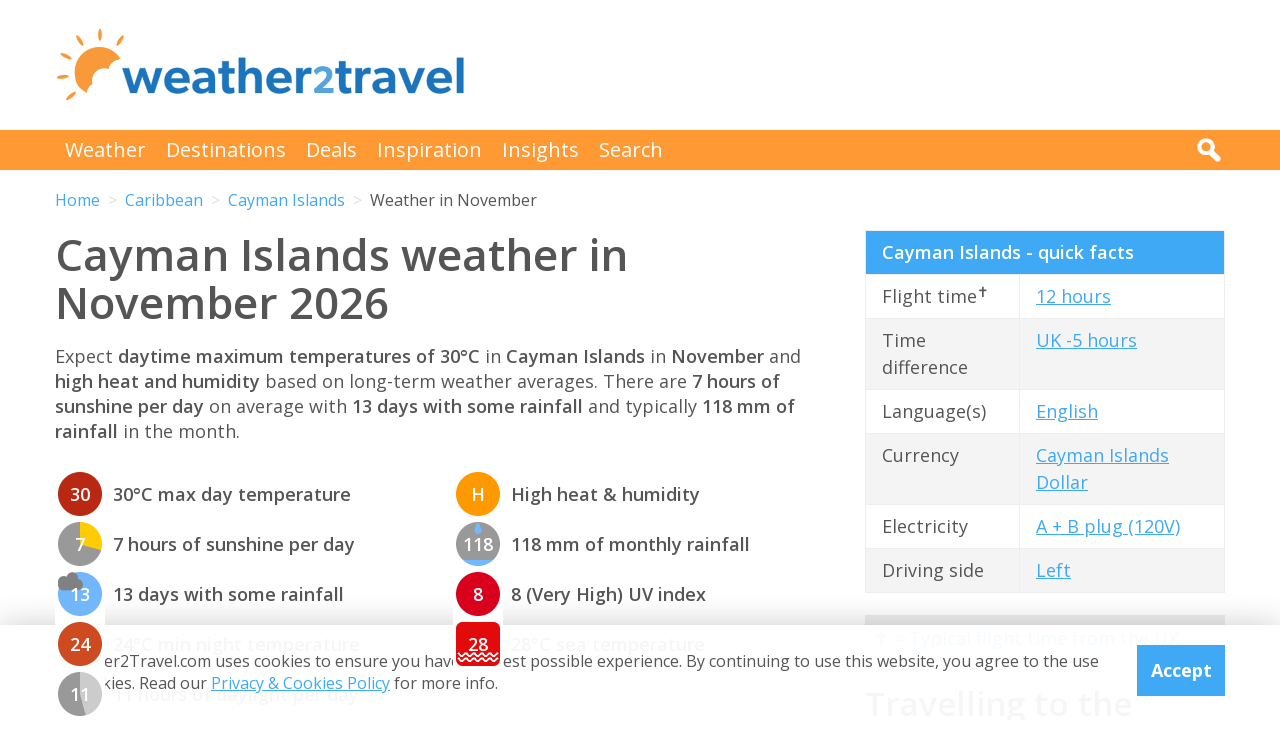

--- FILE ---
content_type: text/html; charset=UTF-8
request_url: https://www.weather2travel.com/cayman-islands/november/
body_size: 11682
content:


<!DOCTYPE html>
<!--[if lt IE 7]> <html class="no-js ie6 oldie" lang="en"> <![endif]-->
<!--[if IE 7]>    <html class="no-js ie7 oldie" lang="en"> <![endif]-->
<!--[if IE 8]>    <html class="no-js ie8 oldie" lang="en"> <![endif]-->
<!--[if gt IE 8]><!--> <html class="no-js" lang="en"> <!--<![endif]-->
<head><!-- Google tag (gtag.js) -->
<script async src="https://www.googletagmanager.com/gtag/js?id=G-2JJSB653K2"></script>
<script>
  window.dataLayer = window.dataLayer || [];
  function gtag(){dataLayer.push(arguments);}
  gtag('js', new Date());

  gtag('config', 'G-2JJSB653K2');
</script>
	<meta charset="utf-8" />
	<meta http-equiv="X-UA-Compatible" content="IE=edge,chrome=1" />

	<title>Cayman Islands weather in November 2026: How hot?</title>
	<meta name="description" content="Cayman Islands November weather - temperature, rainfall &amp; sunshine. Check how hot &amp; sunny in November 2026 for the Cayman Islands" />

	<link href="//fonts.googleapis.com/css?family=Open+Sans:300,400,700,600" rel="stylesheet" type="text/css">
	<link href="//maxcdn.bootstrapcdn.com/font-awesome/4.3.0/css/font-awesome.min.css" rel="stylesheet" type="text/css">
	<link href="/css/normalize.min.css?v=20160712" rel="stylesheet" type="text/css" />
	<link href="/css/main.min.css?v=20180622" rel="stylesheet" type="text/css" />
	<link href="/css/search.min.css?v=20200803" rel="stylesheet" type="text/css" />
	<link href="/css/content.min.css?v=20170125" rel="stylesheet" type="text/css" />

	<!-- Responsive and mobile friendly stuff -->
	<meta http-equiv="cleartype" content="on">
	<meta name="HandheldFriendly" content="True">
	<meta name="MobileOptimized" content="320">
	<meta name="viewport" content="width=device-width" />
	<!--                                      -->

	<!-- Twitter Card data -->
	<meta name="twitter:card" content="summary" />
	<meta name="twitter:site" content="@weather2travel">
	<meta name="twitter:title" content="Cayman Islands weather in November 2026: How hot?">
	<meta name="twitter:description" content="Cayman Islands November weather - temperature, rainfall &amp; sunshine. Check how hot &amp; sunny in November 2026 for the Cayman Islands">
	<meta name="twitter:image" content="">
	<meta name="twitter:creator" content="@weather2travel">
	<meta name="twitter:url" content="https://www.weather2travel.com/cayman-islands/november/" />
	<meta name="twitter:title" content="Cayman Islands weather in November 2026: How hot?" />

	<!-- Open Graph data -->
	<meta property="og:title" content="Cayman Islands weather in November 2026: How hot?" />
	<meta property="og:type" content="website" />
	<meta property="og:url" content="https://www.weather2travel.com/cayman-islands/november/" />
	<meta property="og:image" content="" />
	<meta property="og:site_name" content="Weather2Travel.com" />
	<meta property="og:description" content="Cayman Islands November weather - temperature, rainfall &amp; sunshine. Check how hot &amp; sunny in November 2026 for the Cayman Islands" />

<script language="javascript" type="text/javascript" src="/js/jquery-1.11.2.min.js"></script>
<script language="javascript" type="text/javascript" src="/js/discount-code.min.js?v=20200820"></script>

	<meta name="robots" content="index, follow" />
	<meta name="robots" content="NOODP" />
	<meta name="author" content="Weather2Travel.com" />
	<meta name="copyright" content="Copyright (c) 2005-2026" />
	<meta name="revised" content="Wed, 21 Jan 2026 11:00:00 UTC" />
	<meta name="last-modified" content="Wed, 21 Jan 2026 11:00:00 UTC" />
	<link rel="canonical" href="https://www.weather2travel.com/cayman-islands/november/" />
	<link rel="icon" href="/favicon.ico" type="image/x-icon" />
	<link rel="apple-touch-icon" href="/iphone.png"/>

<!-- Facebook Pixel Code -->
<script>
!function(f,b,e,v,n,t,s){if(f.fbq)return;n=f.fbq=function(){n.callMethod?
n.callMethod.apply(n,arguments):n.queue.push(arguments)};if(!f._fbq)f._fbq=n;
n.push=n;n.loaded=!0;n.version='2.0';n.queue=[];t=b.createElement(e);t.async=!0;
t.src=v;s=b.getElementsByTagName(e)[0];s.parentNode.insertBefore(t,s)}(window,
document,'script','https://connect.facebook.net/en_US/fbevents.js');

fbq('init', '237444546639682');
fbq('track', "PageView");

fbq('track', 'ViewContent');

</script>

<noscript><img height="1" width="1" style="display:none"
src="https://www.facebook.com/tr?id=237444546639682&ev=PageView&noscript=1"
/></noscript>
<!-- End Facebook Pixel Code -->

<script>
  (adsbygoogle = window.adsbygoogle || []).push({
    google_ad_client: "ca-pub-3094975846763119",
    enable_page_level_ads: true
  });
</script>

<script type="application/ld+json"> {
"@context": "https://schema.org", 
"@type": "FAQPage", 
"@id": "https://www.weather2travel.com/cayman-islands/november/#faqs", 
"headline": "Cayman Islands weather in November 2026: How hot?", 
"url": "https://www.weather2travel.com/cayman-islands/november/", 
"mainEntity": [ 
 { "@type": "Question", "name": "How hot is it in the Cayman Islands in November?", 
  "acceptedAnswer": { "@type": "Answer", 
  "text": "Daytime temperatures usually reach 30&deg;C in George Town, Cayman Islands in November with high heat and humidity, falling to 24&deg;C at night. " }} 

,  { "@type": "Question", "name": "How sunny is it in the Cayman Islands in November?", 
  "acceptedAnswer": { "@type": "Answer", 
  "text": "There are normally 7 hours of bright sunshine each day in George Town, Cayman Islands in November - that's 64% of daylight hours. " }} 

,  { "@type": "Question", "name": "How warm is the sea around the Cayman Islands in November?", 
  "acceptedAnswer": { "@type": "Answer", 
  "text": "The average sea temperature around George Town, Cayman Islands in November is 28&deg;C." }} 

,  { "@type": "Question", "name": "Does it rain in the Cayman Islands in November?", 
  "acceptedAnswer": { "@type": "Answer", 
  "text": "There are usually 13 days with some rain in George Town, Cayman Islands in November and the average monthly rainfall is 118mm. " }} 

,  { "@type": "Question", "name": "What is the chance of a hurricane in the Cayman Islands in November?", 
  "acceptedAnswer": { "@type": "Answer", 
  "text": "On average less than 1 day in November in George Town, Cayman Islands is likely to be affected by the passage of one or more tropical storms. " }} 

]  
} </script>  

<script type="application/ld+json">
    {
        "@context" : "http://schema.org",
        "@type" : "WebSite",
        "name" : "Weather2Travel.com",
        "alternateName": "Weather2Travel",
        "url" : "https://www.weather2travel.com/cayman-islands/november/",
        "potentialAction": {
            "@type": "SearchAction",
            "target": "https://www.weather2travel.com/search/?q={search_term_string}&r=GSearch",
            "query-input": "required name=search_term_string"
            }
    }
</script>

<script type="application/ld+json">
    {
        "@context" : "http://schema.org",
        "@type" : "Organization",
        "name" : "Weather2Travel.com",
        "url" : "https://www.weather2travel.com/cayman-islands/november/",
        "telephone": "+44 (0)1483 330 330",
        "address": {
            "@type": "PostalAddress",
            "addressCountry": "GB",
            "addressLocality": "Woking",
            "postalCode": "GU21 6HR",
            "streetAddress": "1 Crown Square"
            },
            "logo": "https://www.weather2travel.com/images/weather2travel-logo.png",
            "sameAs" : [
                "https://www.facebook.com/weather2travel",
                "https://twitter.com/weather2travel",
                "https://uk.pinterest.com/weather2travel",
                "https://www.instagram.com/weather2travel"
        ]
    }
</script>

<script type="application/ld+json">
	{
	"@context": "http://schema.org",
	"@type": "BreadcrumbList",
	"itemListElement": [
		{"@type":"ListItem","position": "1","item": {"@id": "https://www.weather2travel.com/","name": "Home" }}
,		{"@type":"ListItem","position": "2","item": {"@id": "https://www.weather2travel.com/cayman-islands/","name": "Cayman Islands" }}
,		{"@type":"ListItem","position": "3","item": {"@id": "https://www.weather2travel.com/cayman-islands/november/","name": "Weather in November" }}
	]
	}
</script>

  <!-- ClickTripz City UCO -->
  <script type="text/javascript">
    window._CTZ = {
      "enabled": true,
      "verticals": {
        "hotel": {
          "active": true,
          "search": {
            "city": "George Town",
            "countryCode": "KY"
          }
        }
      },
      "extra": {
        "city_name": "George Town",
        "page_name": "city_page",
        "position": "mid_center"
      }
    };
  </script>
  <!-- /ClickTripz UCO -->


<!-- Let me Allez (letmeallez.js) - Stay22 -->
<script>
  (function (s, t, a, y, twenty, two) {
    s.Stay22 = s.Stay22 || {};

    // Just fill out your configs here
    s.Stay22.params = {
      aid: "w2t",
    };

    // Leave this part as-is;
    twenty = t.createElement(a);
    two = t.getElementsByTagName(a)[0];
    twenty.async = 1;
    twenty.src = y;
    two.parentNode.insertBefore(twenty, two);
  })(window, document, "script", "https://scripts.stay22.com/letmeallez.js");
</script>

</head><body><div class="full_width" >
		<header id="site_header" class="inner_width">

			<div id="header_container">
				<div id="header_logo">
					<a href='/' title="weather2travel.com - travel deals for your holiday in the sun"><img alt="weather2travel.com - travel deals for your holiday in the sun" src="/images/weather2travel-logo.svg" /></a>
					<div id="mobile_menu"></div>
				</div>
				<div id="header_banner">
<!-- W2T2015_728x90top -->
<ins class="adsbygoogle"
     style="display:inline-block;width:728px;height:90px"
     data-ad-client="ca-pub-3094975846763119"
     data-ad-slot="7347398493"></ins>
<script>
(adsbygoogle = window.adsbygoogle || []).push({});
</script>
				</div>
			</div>

		</header>
	</div>
	<div class="full_width" id="navbar">
		<nav class="inner_width">
			<ul id="topnav">
				<li><a href="/weather-comparison/">Weather</a></li>
				<li><a href="/destinations/">Destinations</a></li>
				<li><a href="/deals-and-discounts/">Deals</a></li>
				<li><a href="/blog/">Inspiration</a></li>
				<li><a href="/insights/">Insights</a></li>
				<li><a href="/search/">Search</a></li>
				<li id="mobile_search">
					<form action="/search/" method="GET">
						<input name="q" placeholder="Search" type="text" value="" />
						<input name="r" type="hidden" value="November--" />
						<input src="/images/search.png" type="image" value="search" />
					</form>
				</li>
			</ul>
			<div id="desktop_search">
				<img src="/images/search-white.png" alt="Click to search" />
				<form action="/search/" method="GET">
					<input name="q" placeholder="Search" type="text" value="" />
					<input name="r" type="hidden" value="November--" />
					<input src="/images/search.png" type="image" value="search" />
				</form>
			</div>
		</nav>
	</div>
		<div class="inner_width" id="breadcrumb">
			<ul>
<li><a href="/">Home</a></li>
<li><a href="/caribbean/november/">Caribbean</a></li>
<li><a href="/cayman-islands/november/">Cayman Islands</a></li>
<li>Weather in November</li>
			</ul>
		</div>
	<div class="inner_width" id="site_torso">
		<div id="site_torso_left">
		<main>
<h1>Cayman Islands weather in November 2026</h1>

<p>Expect <strong> daytime maximum temperatures of 30&deg;C</strong> in <strong>Cayman Islands</strong> in <strong>November</strong> and <strong>high heat and humidity</strong> based on long-term weather averages. There are <strong>7 hours of sunshine per day</strong> on average with <strong>13 days with some rainfall</strong> and typically <strong>118 mm of rainfall</strong> in the month.</p>

<a id='weather-months' name='weather-months'></a>
<ul class="monthly_weather">
<li><div><img src="/images_symbols/temperature16.png" alt="30&deg;C maximum daytime temperature in November in Cayman Islands (George Town)" /><span>30</span></div>30&deg;C max day temperature</li>
<li><div><a href='/cayman-islands/november/' title="7 hours of sunshine per day (64% of daylight hours) in November in Cayman Islands"><img src="/images_symbols/sunshine7.png" alt="7 hours of sunshine per day (64% of daylight hours) in November in Cayman Islands" /><span>7</span></a></div>7 hours of sunshine per day</li>
<li><div><img src="/images_symbols/rainydays5.png" alt="13 days with some rainfall in November in Cayman Islands (George Town)" /><span>13</span></div>13 days with some rainfall</li>
<li><div><img src="/images_symbols/temperature13.png" alt="24&deg;C minimum night-time temperature in November in Cayman Islands (George Town)" /><span>24</span></div>24&deg;C min night temperature</li>
<li><div><img src="/images_symbols/daylight11.png" alt="11 hours of daylight per day in November in Cayman Islands (George Town)" /><span>11</span></div>11 hours of daylight per day</li>
<li><div><img src="/images_symbols/heathumidity3.png" alt="High heat & humidity in November in Cayman Islands (George Town)" /><span>H</span></div>High heat &amp; humidity</li>
<li><div><img src="/images_symbols/rainfall6.png" alt="118 mm monthly rainfall in November in Cayman Islands (George Town)" /><span>118</span></div>118 mm of monthly rainfall</li>
<li><div><img src="/images_symbols/uv-8.png" alt="UV (maximum) index 8 (Very High) in November in Cayman Islands (George Town)" /><span>8</span></div>8 (Very High) UV index</li>
<li><div><img src="/images_symbols/sea-temperature13.png" alt="28&deg;C sea temperature in November in Cayman Islands (George Town)" /><span>28</span></div>28&deg;C sea temperature</li>
</ul>
<h3>More about the Cayman Islands</h3>

<ul class="monthly_weather">
		<li><div><a href="/cayman-islands/#best-time-to-visit" title="Best time to visit Cayman Islands"><img src="/images/btn-best-time-to-go.gif" alt="Best time to visit Cayman Islands"></a></div><a href="/cayman-islands/#best-time-to-visit" title="Best time to visit Cayman Islands">Best time to visit</a></li>
		<li><div><a href="/cayman-islands/climate/" title="Cayman Islands weather averages by month"><img src="/images/btn-climate-guide.gif" alt="Cayman Islands weather averages by month"></a></div><a href="/cayman-islands/climate/" title="Cayman Islands weather averages by month">Weather by month</a></li>
		<li><div><a href="/cayman-islands/forecast/" title="Cayman Islands 5-day weather forecast"><img src="/images/btn-weather-forecast.gif" alt="Cayman Islands 5-day weather forecast"></a></div><a href="/cayman-islands/forecast/" title="Cayman Islands 5-day weather forecast">Weather forecast</a></li>
		<li><div><a href="/cayman-islands/#travel-guide" title="Cayman Islands travel guide &amp; advice"><img src="/images/btn-travel-advice.gif" alt="Cayman Islands travel guide &amp; advice"></a></div><a href="/cayman-islands/#travel-guide" title="Cayman Islands travel guide &amp; advice">Travel guide</a></li>
		<li><div><a href="/cayman-islands/#deals" title="Cayman Islands travel deals &amp; discounts"><img src="/images/btn-discount-codes.gif" alt="Cayman Islands travel deals &amp; discounts"></a></div><a href="/cayman-islands/#deals" title="Cayman Islands travel deals &amp; discounts">Deals &amp; discounts</a></li>
</ul>
<a id='monthly' name='monthly'></a>
<h3>Cayman Islands by month</h3>

	<p class="month-selector cf">
<a href='/cayman-islands/january/' class="button button_small button_blue #button_orange">Jan</a> 
<a href='/cayman-islands/february/' class="button button_small button_blue #button_orange">Feb</a> 
<a href='/cayman-islands/march/' class="button button_small button_blue #button_orange">Mar</a> 
<a href='/cayman-islands/april/' class="button button_small button_blue #button_orange">Apr</a> 
<a href='/cayman-islands/may/' class="button button_small button_blue #button_orange">May</a> 
<a href='/cayman-islands/june/' class="button button_small button_blue #button_orange">Jun</a> 
<a href='/cayman-islands/july/' class="button button_small button_blue #button_orange">Jul</a> 
<a href='/cayman-islands/august/' class="button button_small button_blue #button_orange">Aug</a> 
<a href='/cayman-islands/september/' class="button button_small button_blue #button_orange">Sep</a> 
<a href='/cayman-islands/october/' class="button button_small button_blue #button_orange">Oct</a> 
<a href='/cayman-islands/november/' class="button button_small button_orange #button_blue">Nov</a> 
<a href='/cayman-islands/december/' class="button button_small button_blue #button_orange">Dec</a> 
	</p>
<h3>Recommended for the Cayman Islands</h3>
<ul class="image_features blue four_across">
	<li>
		<a href="/redirect/recommended.php?d=-2063&w=852&r=November-0-CJ&p=317" target="new window 317--2063" rel="nofollow" title="eSIMs for the Cayman Islands">
			<img alt="eSIMs for the Cayman Islands" src="/images_logos_big/amigo-esim.png">
			<span>Amigo<sup>*</sup></span>
		</a>
	</li>
	<li>
		<a href="/redirect/recommended.php?d=-2063&w=53&r=November-0-CJ&p=416" target="new window 416--2063" rel="nofollow" title="Hotels in the Cayman Islands">
			<img alt="Hotels in the Cayman Islands" src="/images_logos_big/ihg.png">
			<span>IHG<sup>*</sup></span>
		</a>
	</li>
	<li>
		<a href="/redirect/recommended.php?d=-2063&w=850&r=November-0-CJ&p=289" target="new window 289--2063" rel="nofollow" title="eSIMs for the Cayman Islands">
			<img alt="eSIMs for the Cayman Islands" src="/images_logos_big/holafly-esim.png">
			<span>Holafly<sup>*</sup></span>
		</a>
	</li>
	<li>
		<a href="/redirect/recommended.php?d=-2063&w=19&r=November-0-CJ&p=54" target="new window 54--2063" rel="nofollow" title="Hotels in the Cayman Islands">
			<img alt="Hotels in the Cayman Islands" src="/images_logos_big/marriott-bonvoy.png">
			<span>Marriott<sup>*</sup></span>
		</a>
	</li>
</ul>

	<a id='262-1081' name='262-1081'></a>
	<div class="result discount_code_container">
		<div class="heading headingfull">
			<h3><a href="/redirect/destinationdeal.php?p=262&d=1081&r=November-0-CJ-2-0" rel="nofollow" target="_blank" title="Marella Cruises: up to &pound;300 off 2026/2027 sailings">Marella Cruises: up to &pound;300 off 2026/2027 sailings</a></h3>
		</div>
		<div class="logo">
			<a href="/redirect/destinationdeal.php?p=262&d=1081&r=November-0-CJ-2-0" rel="nofollow" target="_blank" title="Marella Cruises"><img src='/images_logos_big/marella-cruises-by-tui.png' border="0" alt="Marella Cruises" width="180" height="120"></a>
<a href="/redirect/destinationdeal.php?p=262&d=1081&r=November-0-CJ-2-0" rel="nofollow" target="_blank" title="Marella Cruises discount code" class="logo_button discount #deal #sale #exclusive">Discount Code</a>
		</div>
		<div class="content">
			<ul>
<li>Save up to &pound;300 on sailings (1 Apr 2026-30 Apr 2027)</li>
<li>Book online in Marella Cruises sale with myTUI account</li>
<li>Discount varies on destination. Min 7 nights duration</li>
			</ul>
		</div>
		<div class="content2">
			<div class="span_full">
				<div class="discount_code" data-merchant-id="262" data-deal-id="1081">
					<a href="/redirect/destinationdeal.php?p=262&d=1081&r=November-0-CJ-2-0" rel="nofollow" target="_blank">Show discount code<img src="/images/button-reveal.svg" alt="Show discount code" /></a>
					<span>******WAY</span>
				</div>
			</div>

			<div class="span_full discount_code_visit">
		<a class="feature_button" href="/redirect/destinationdeal.php?p=262&d=1081&r=November-0-CJ-2-0" rel="nofollow" target="_blank" title="Marella Cruises: up to &pound;300 off 2026/2027 sailings">Redeem Marella Cruises discount code >></a>
			</div>

			<div class="span_full">
				<p>Expires at 23:59 on Saturday 31st Jan 2026 &middot; <a class="dontreveal" href="/deals-and-discounts/marella-cruises/">View all Marella Cruises offers</a></p>
			</div>
		</div>
	</div>
<div class="widget_container productsearch" style="background-color:#213159; border-color:#213159">
<h3 style="color:#ffffff;"><img src="/images_widgets/marella-cruises.png" alt="Marella Cruises" title="Marella Cruises" />Cruise deal finder</h3>
<form action="/redirect/dealwidget.php" method="GET" id="singlefield" target="marella-cruises">
			<p>

<label for="d" style="color:#ffffff;">Destination</label>
<select name="d" class="styled_select">
  <option value='-1'>Any destination</option>
<optgroup label="Popular">
  <option value='-2027'>Barbados</option>
  <option value='-2076'>Croatia</option>
  <option value='-2099'>France</option>
  <option value='-2111'>Greece</option>
  <option value='-2158'>Italy</option>
  <option value='-2270'>Majorca</option>
  <option value='-2234'>Portugal</option>
  <option value='-2310'>Turkey</option>
</optgroup>
<optgroup label="Balearic Islands">
  <option value='-2269'>Ibiza</option>
  <option value='-2270'>Majorca</option>
</optgroup>
<optgroup label="Canary Islands">
  <option value='-2273'>Fuerteventura</option>
  <option value='-2274'>Gran Canaria</option>
  <option value='-2276'>La Gomera</option>
  <option value='-2277'>La Palma</option>
  <option value='-2278'>Lanzarote</option>
  <option value='-2279'>Tenerife</option>
</optgroup>
<optgroup label="Caribbean">
  <option value='-4004'>Caribbean</option>
  <option value='-2009'>Antigua</option>
  <option value='-2012'>Aruba</option>
  <option value='-2027'>Barbados</option>
  <option value='-2035'>Bonaire</option>
  <option value='-2040'>British Virgin Islands</option>
  <option value='-2077'>Cuba</option>
  <option value='-2078'>Curacao</option>
  <option value='-2083'>Dominica</option>
  <option value='-2084'>Dominican Republic</option>
  <option value='-2134'>Grenada</option>
  <option value='-2135'>Guadeloupe</option>
  <option value='-2167'>Jamaica</option>
  <option value='-2196'>Martinique</option>
  <option value='-2238'>Puerto Rico</option>
  <option value='-2257'>Sint Maarten</option>
  <option value='-2289'>St Kitts and Nevis</option>
  <option value='-2290'>St Lucia</option>
  <option value='-2293'>St Vincent and the Grenadines</option>
  <option value='-2308'>Trinidad and Tobago</option>
  <option value='-2315'>Turks and Caicos Islands</option>
  <option value='-2378'>Virgin Islands</option>
</optgroup>
<optgroup label="Europe">
  <option value='-4007'>Europe</option>
  <option value='-2076'>Croatia</option>
  <option value='-2079'>Cyprus</option>
  <option value='-2099'>France</option>
  <option value='-2110'>Gibraltar</option>
  <option value='-2111'>Greece</option>
  <option value='-2158'>Italy</option>
  <option value='-2194'>Malta</option>
  <option value='-2204'>Monaco</option>
  <option value='-2206'>Montenegro</option>
  <option value='-2234'>Portugal</option>
  <option value='-2259'>Slovenia</option>
  <option value='-2266'>Spain</option>
  <option value='-2310'>Turkey</option>
</optgroup>
<optgroup label="France">
  <option value='-2100'>Corsica</option>
  <option value='-2404'>South of France</option>
</optgroup>
<optgroup label="Greece">
  <option value='-2112'>Corfu</option>
  <option value='-2113'>Crete</option>
  <option value='-2115'>Kefalonia</option>
  <option value='-2116'>Kos</option>
  <option value='-2119'>Mykonos</option>
  <option value='-2124'>Rhodes</option>
  <option value='-2126'>Santorini</option>
</optgroup>
<optgroup label="Italy">
  <option value='-2161'>Campania</option>
  <option value='-2160'>Italian Riviera</option>
  <option value='-2162'>Sardinia</option>
  <option value='-2163'>Sicily</option>
  <option value='-2164'>Tuscany</option>
</optgroup>
<optgroup label="Mediterranean">
  <option value='-4010'>Mediterranean</option>
</optgroup>
<optgroup label="North America">
  <option value='-2032'>Bermuda</option>
  <option value='-2200'>Mexico</option>
</optgroup>
<optgroup label="Portugal">
  <option value='-2236'>Azores</option>
  <option value='-2237'>Madeira</option>
</optgroup>
<optgroup label="Spain">
  <option value='-2267'>Balearic Islands</option>
  <option value='-2272'>Canary Islands</option>
  <option value='-2280'>Costa Almeria</option>
  <option value='-2281'>Costa Blanca</option>
  <option value='-2282'>Costa Brava</option>
  <option value='-2283'>Costa de la Luz</option>
  <option value='-2284'>Costa del Sol</option>
  <option value='-2285'>Costa Dorada</option>
</optgroup>
<optgroup label="Turkey">
  <option value='-2311'>Antalya Coast</option>
  <option value='-2312'>Bodrum and Izmir Coast</option>
  <option value='-2313'>Dalaman and Marmaris Coast</option>
</optgroup>
</select></p>
<input type="submit" class="search_submit" value="Search" style="background-color:#d82023;color:#ffffff;" />
<input type="hidden" name="w" id="w" value="5" /><input type="hidden" name="r" id="r" value="November-0-CJ" /><input type="hidden" name="p" id="p" value="262" /></form>
</div>
<div id="body_banner">
<!-- W2T2015_Responsive -->
<ins class="adsbygoogle"
     style="display:block"
     data-ad-client="ca-pub-3094975846763119"
     data-ad-slot="6006290491"
     data-ad-format="auto"></ins>
<script>
(adsbygoogle = window.adsbygoogle || []).push({});
</script>
</div>
<p class="didyouknow">The November weather guide for Cayman Islands, represented by George Town,  (George Town) shows long term weather averages processed from data supplied by <strong>CRU (University of East Anglia)</strong>, the <strong>Met Office</strong> &amp; the <strong>Netherlands Meteorological Institute</strong>. Find out more about our <strong><a href='/data-sources/#monthly-weather'>data sources</a></strong>. </p>

<p>Metric (&deg;C / mm) &nbsp;|&nbsp; <a href='?Units=1'>Imperial (&deg;F / inches)</a></p>
	<div class="table_style">
		<div class="table_cell_style social_share">
			<ul class="social_share">
				<li><a target="_blank" rel="nofollow" href="https://www.facebook.com/sharer/sharer.php?u=https%3A%2F%2Fwww.weather2travel.com%2Fcayman-islands%2Fnovember%2F" title="Facebook"><i class="fa fa-facebook"></i><span>Facebook</span></a></li>
				<li><a target="_blank" rel="nofollow" href="https://twitter.com/intent/tweet?text=Cayman+Islands+weather+in+November+2026+via+%40weather2travel&url=https%3A%2F%2Fwww.weather2travel.com%2Fcayman-islands%2Fnovember%2F" title="Twitter"><i class="fa fa-twitter"></i><span>Twitter</span></a></li>
				<li><a target="_blank" rel="nofollow" href="https://pinterest.com/pin/create/button/?url=https%3A%2F%2Fwww.weather2travel.com%2Fcayman-islands%2Fnovember%2F&media=&description=#" title="Pinterest (1 share)"><i class="fa fa-pinterest-p"></i><span>Pinterest (1 share)</span></a></li>
			</ul>
		</div>
	</div>
<p><a href='#top'>Back to top</a></p>

<a id='faqs' name='faqs'></a>

<!--question and answer start-->
<div class="faq" itemscope itemprop="mainEntity" itemtype="https://schema.org/Question">
	<h3 class="faq_question" itemprop="name">How hot is it in the Cayman Islands in November?</h3>
	<div class="faq_answer" itemscope itemprop="acceptedAnswer" itemtype="https://schema.org/Answer">
		<div itemprop="text">
			<p>Daytime temperatures usually reach <strong>30&deg;C</strong> in <strong>George Town, Cayman Islands</strong> in <strong>November</strong> with <strong>high heat and humidity</strong>, falling to 24&deg;C at night. </p>
		</div>
	</div>
</div>
<!--question and answer end-->

<!--question and answer start-->
<div class="faq" itemscope itemprop="mainEntity" itemtype="https://schema.org/Question">
	<h3 class="faq_question" itemprop="name">How sunny is it in the Cayman Islands in November?</h3>
	<div class="faq_answer" itemscope itemprop="acceptedAnswer" itemtype="https://schema.org/Answer">
		<div itemprop="text">
			<p>There are normally <strong>7 hours</strong> of bright sunshine each day in <strong>George Town, Cayman Islands</strong> in <strong>November</strong> - that's <strong>64% of daylight hours</strong>. </p>
		</div>
	</div>
</div>
<!--question and answer end-->

<!--question and answer start-->
<div class="faq" itemscope itemprop="mainEntity" itemtype="https://schema.org/Question">
	<h3 class="faq_question" itemprop="name">How warm is the sea around the Cayman Islands in November?</h3>
	<div class="faq_answer" itemscope itemprop="acceptedAnswer" itemtype="https://schema.org/Answer">
		<div itemprop="text">
			<p>The average sea temperature around <strong>George Town, Cayman Islands</strong> in <strong>November</strong> is <strong>28&deg;C</strong>.</p>
		</div>
	</div>
</div>
<!--question and answer end-->

<!--question and answer start-->
<div class="faq" itemscope itemprop="mainEntity" itemtype="https://schema.org/Question">
	<h3 class="faq_question" itemprop="name">Does it rain in the Cayman Islands in November?</h3>
	<div class="faq_answer" itemscope itemprop="acceptedAnswer" itemtype="https://schema.org/Answer">
		<div itemprop="text">
			<p>There are usually <strong>13 days</strong> with some rain in <strong>George Town, Cayman Islands</strong> in <strong>November</strong> and the average monthly rainfall is <strong>118mm</strong>. </p>
		</div>
	</div>
</div>
<!--question and answer end-->

<!--question and answer start-->
<div class="faq" itemscope itemprop="mainEntity" itemtype="https://schema.org/Question">
	<h3 class="faq_question" itemprop="name">What is the chance of a hurricane in the Cayman Islands in November?</h3>
	<div class="faq_answer" itemscope itemprop="acceptedAnswer" itemtype="https://schema.org/Answer">
		<div itemprop="text">
			<p>On average <strong>less than 1 day</strong> in <strong>November</strong> in <strong>George Town, Cayman Islands</strong> is likely to be affected by the passage of one or more tropical storms. </p>
		</div>
	</div>
</div>
<!--question and answer end-->

<a id='sunrise-sunset' name='sunrise-sunset'></a>
<h2>Cayman Islands November sunrise &amp; sunset times</h2>
<p>Browse the sunrise and sunset times for Cayman Islands in November 2026. Select a month to view Cayman Islands sunrise and sunset times for the next 12 months. The Cayman Islands sunrise and sunset times shown below are for <a href='/cayman-islands/george-town/november/#sunrise-sunset'>George Town</a>.</p>	<p class="month-selector cf">
<a href='/cayman-islands/january/#sunrise-sunset' class="button button_small button_blue #button_orange">Jan</a><a href='/cayman-islands/february/#sunrise-sunset' class="button button_small button_blue #button_orange">Feb</a><a href='/cayman-islands/march/#sunrise-sunset' class="button button_small button_blue #button_orange">Mar</a><a href='/cayman-islands/april/#sunrise-sunset' class="button button_small button_blue #button_orange">Apr</a><a href='/cayman-islands/may/#sunrise-sunset' class="button button_small button_blue #button_orange">May</a><a href='/cayman-islands/june/#sunrise-sunset' class="button button_small button_blue #button_orange">Jun</a><a href='/cayman-islands/july/#sunrise-sunset' class="button button_small button_blue #button_orange">Jul</a><a href='/cayman-islands/august/#sunrise-sunset' class="button button_small button_blue #button_orange">Aug</a><a href='/cayman-islands/september/#sunrise-sunset' class="button button_small button_blue #button_orange">Sep</a><a href='/cayman-islands/october/#sunrise-sunset' class="button button_small button_blue #button_orange">Oct</a><a href='/cayman-islands/november/#sunrise-sunset' class="button button_small button_orange #button_blue">Nov</a><a href='/cayman-islands/december/#sunrise-sunset' class="button button_small button_blue #button_orange">Dec</a>	</p>
<div class="table_wrapper">
<table class="blue_headers bordered_headers bordered_cells">
<tr>
	<th>Date</th>
	<th>Sunrise times</th>
	<th>Sunset times</th>
</tr>
<tr>
	<td>Sunday, 1st November 2026</td>
	<td>06:26</td>
	<td>17:52</td>
</tr>
<tr>
	<td>Sunday, 15th November 2026</td>
	<td>06:33</td>
	<td>17:47</td>
</tr>
<tr>
	<td>Monday, 30th November 2026</td>
	<td>06:42</td>
	<td>17:46</td>
</tr>
</table>
</div>

					<div class="signup_box">
						<h2>Be inspired</h2>
						<p>Get your weekly fix of holiday inspiration from some of the world's best travel writers plus save on your next trip with the latest exclusive offers</p>
						<form action="/newsletter/" method="POST">
							<p>
								<input type="email" name="email" placeholder="Email address" />
								<input type="submit" value="Sign up" />
							</p>
						</form>
						<p>We promise not to share your details</p>
					</div>

<h2>Related posts</h2>
	<div class="features #four_columns">
		<ul>
			<li>
				<a href="/holidays/where-to-go-this-year/">
				<img alt="10 top places with fantastic reasons to visit in 2026" src="/images_blog/twin-towered-guadalajara-cathedral-mexico.jpg" />
				<span>10 top places with fantastic reasons to visit in 2026</span>
				</a>
			</li>
			<li>
				<a href="/insights/cheapest-caribbean-island-to-visit/">
				<img alt="Cheapest Caribbean islands to visit on holiday" src="/images_blog/caribbean-sunrise-dominican-republic.jpg" />
				<span>Cheapest Caribbean islands to visit on holiday</span>
				</a>
			</li>
			<li>
				<a href="/insights/most-expensive-caribbean-island-to-visit/">
				<img alt="Most expensive Caribbean islands to visit on holiday" src="/images_blog/british-virgin-islands-things-to-see.jpg" />
				<span>Most expensive Caribbean islands to visit on holiday</span>
				</a>
			</li>
		</ul>
	</div>
<h2>Popular travel offers</h2>
	<div class="features #four_columns">
		<ul>
			<li>
				<a href="/deals-and-discounts/marella-cruises/">
				<img alt="Marella Cruises: up to &pound;300 off 2026/2027 sailings" src="/images_logos_big/marella-cruises-by-tui.png" />
				<span>Marella Cruises: up to &pound;300 off 2026/2027 sailings</span>
				</a>
			</li>
			<li>
				<a href="/deals-and-discounts/avis/">
				<img alt="Avis: Top offers on car hire in Europe &amp; beyond" src="/images_logos_big/avis.png" />
				<span>Avis: Top offers on car hire in Europe &amp; beyond</span>
				</a>
			</li>
			<li>
				<a href="/deals-and-discounts/british-airways/">
				<img alt="BA Original sale: Top deals on flights &amp; holidays" src="/images_logos_big/british-airways.png" />
				<span>BA Original sale: Top deals on flights &amp; holidays</span>
				</a>
			</li>
		</ul>
	</div>
<h3>Explore holiday destinations</h3>
	<ul class='three_column_list orange_bullet'>
		<li><a href="/beach-holidays/">Beach holidays</a></li>
		<li><a href="/city-breaks/">City breaks</a></li>
		<li><a href="/family-holidays/">Family holidays</a></li>
		<li><a href="/half-term-holidays/">Half term holidays</a></li>
		<li><a href="/spring-holidays/">Spring holidays</a></li>
		<li><a href="/summer-holidays/">Summer holidays</a></li>
		<li><a href="/autumn-holidays/">Autumn holidays</a></li>
		<li><a href="/winter-sun-holidays/">Winter sun holidays</a></li>
		<li><a href="/honeymoons/">Honeymoons</a></li>
		<li><a href="/insights/coolcations-cooler-summer-holiday-destinations/">Coolcations</a></li>
		<li><a href="/weather-comparison/">Compare places</a></li>
		<li><a href="/skiing-holidays/">Ski resorts</a></li>
	</ul>
<p><a href='/holidays/' class="button #button_small button_blue #button_orange">More holidays</a></p>
<h3>Save with latest deals &amp; discounts</h3>
	<ul class='three_column_list orange_bullet'>
		<li><a href="/deals-and-discounts/holidays/">Holiday offers</a></li>
		<li><a href="/deals-and-discounts/travel-brands/">Top travel brands</a></li>
		<li><a href="/deals-and-discounts/flights/">Airlines &amp; flights</a></li>
		<li><a href="/deals-and-discounts/hotels/">Discount hotels</a></li>
		<li><a href="/deals-and-discounts/tui/">TUI</a></li>
		<li><a href="/deals-and-discounts/jet2holidays/">Jet2holidays</a></li>
		<li><a href="/deals-and-discounts/neilson/">Neilson</a></li>
		<li><a href="/deals-and-discounts/marella-cruises/">Marella Cruises</a></li>
		<li><a href="/deals-and-discounts/pierre-and-vacances/">Pierre &amp; Vacances</a></li>
		<li><a href="/deals-and-discounts/caledonian-travel/">Caledonian Travel</a></li>
		<li><a href="/deals-and-discounts/club-med/">Club Med</a></li>
		<li><a href="/deals-and-discounts/january-sales/">January sales</a></li>
	</ul>
<p><a href='/deals-and-discounts/' class="button #button_small button_blue #button_orange">More deals</a></p>
<h3>Airport parking</h3>
	<ul class='three_column_list orange_bullet'>
		<li><a href="/deals-and-discounts/manchester-airport/parking/">Manchester Airport</a></li>
		<li><a href="/deals-and-discounts/stansted-airport/parking/">Stansted Airport</a></li>
		<li><a href="/deals-and-discounts/bristol-airport/parking/">Bristol Airport</a></li>
		<li><a href="/deals-and-discounts/luton-airport/parking/">Luton Airport</a></li>
		<li><a href="/deals-and-discounts/birmingham-airport/parking/">Birmingham Airport</a></li>
		<li><a href="/deals-and-discounts/edinburgh-airport/parking/">Edinburgh Airport</a></li>
		<li><a href="/deals-and-discounts/gatwick-airport/parking/">Gatwick Airport</a></li>
		<li><a href="/deals-and-discounts/glasgow-airport/parking/">Glasgow Airport</a></li>
		<li><a href="/deals-and-discounts/newcastle-airport/parking/">Newcastle Airport</a></li>
	</ul>
<p><a href='/airport-parking/' class="button #button_small button_blue #button_orange">More parking</a></p>
<h3>Airport lounges</h3>
	<ul class='three_column_list orange_bullet'>
		<li><a href="/deals-and-discounts/manchester-airport/lounges/">Manchester Airport</a></li>
		<li><a href="/deals-and-discounts/birmingham-airport/lounges/">Birmingham Airport</a></li>
		<li><a href="/deals-and-discounts/bristol-airport/lounges/">Bristol Airport</a></li>
		<li><a href="/deals-and-discounts/edinburgh-airport/lounges/">Edinburgh Airport</a></li>
		<li><a href="/deals-and-discounts/glasgow-airport/lounges/">Glasgow Airport</a></li>
		<li><a href="/deals-and-discounts/heathrow-airport/lounges/">Heathrow Airport</a></li>
		<li><a href="/deals-and-discounts/newcastle-airport/lounges/">Newcastle Airport</a></li>
		<li><a href="/deals-and-discounts/stansted-airport/lounges/">Stansted Airport</a></li>
		<li><a href="/deals-and-discounts/gatwick-airport/lounges/">Gatwick Airport</a></li>
	</ul>
<p><a href='/airport-lounges/' class="button #button_small button_blue #button_orange">More lounges</a></p>
	<div class="table_style">
		<div class="table_cell_style social_share">
			<ul class="social_share">
				<li><a target="_blank" rel="nofollow" href="https://www.facebook.com/sharer/sharer.php?u=https%3A%2F%2Fwww.weather2travel.com%2Fcayman-islands%2Fnovember%2F" title="Facebook"><i class="fa fa-facebook"></i><span>Facebook</span></a></li>
				<li><a target="_blank" rel="nofollow" href="https://twitter.com/intent/tweet?text=Cayman+Islands+weather+in+November+2026+via+%40weather2travel&url=https%3A%2F%2Fwww.weather2travel.com%2Fcayman-islands%2Fnovember%2F" title="Twitter"><i class="fa fa-twitter"></i><span>Twitter</span></a></li>
				<li><a target="_blank" rel="nofollow" href="https://pinterest.com/pin/create/button/?url=https%3A%2F%2Fwww.weather2travel.com%2Fcayman-islands%2Fnovember%2F&media=&description=#" title="Pinterest (1 share)"><i class="fa fa-pinterest-p"></i><span>Pinterest (1 share)</span></a></li>
			</ul>
		</div>
	</div>
	<p>
		<a href="#site_torso" class="button button_small button_blue #button_orange">Top ^</a>
	</p>
</main>
</div>
		<aside id="site_torso_right">
<div class="table_wrapper">
<table class="blue_headers bordered_headers bordered_cells">
<tr>
  <th colspan='2'>Cayman Islands - quick facts</th>
</tr>
<tr>
	<td valign='top'>Flight time<sup>&#10013;</sup></td>
	<td valign='top'><a href='/cayman-islands/#flight-time'>12 hours</a></td>
</tr>
<tr>
	<td valign='top'>Time difference </td>
	<td valign='top'><a href='/cayman-islands/#time-difference'>UK -5 hours</a></td>
</tr>
<tr>
	<td valign='top'>Language(s)</td>
	<td valign='top'><a href='/cayman-islands/#languages'>English</a></td>
</tr>
<tr>
	<td valign='top'>Currency</td>
	<td valign='top'><a href='/cayman-islands/#currency'>Cayman Islands Dollar</a></td>
</tr>
<tr>
	<td valign='top'>Electricity</td>
	<td valign='top'><a href='/cayman-islands/#electricity'>A + B plug (120V)</a></td>
</tr>
<tr>
	<td valign='top'>Driving side</td>
	<td valign='top'><a href='/cayman-islands/#driving-side'>Left</a></td>
</tr>
</table>
</div>

<p class='didyouknow'>&#10013; = Typical flight time from the UK.</p>
<a id='ready-to-book' name='ready-to-book'></a>
  <h3>Travelling to the Cayman Islands?</h3>
<p>Discover where to book holidays, flights, hotels and more from popular travel providers for your trip to the Cayman Islands in 2026/2027.</p>
<ul class="orange_bullet two_column_list">
	<li><a href="/cayman-islands/#holidays" title="Holidays">Holidays</a></li>	<li><a href="/cayman-islands/#flights" title="Flights">Flights</a></li>	<li><a href="/cayman-islands/#hotels" title="Hotels">Hotels</a></li>	<li><a href="/cayman-islands/#accommodation" title="Accommodation">Accommodation</a></li></ul>
<ul class="orange_bullet two_column_list">
	<li><a href="/cayman-islands/#airport-taxis" title="Airport taxis">Airport taxis</a></li>
	<li><a href="/cayman-islands/#car-hire" title="Car hire">Car hire</a></li>
	<li><a href="/cayman-islands/#esims" title="eSIMs">eSIMs</a></li>
	<li><a href="/cayman-islands/#money-transfers" title="Money transfers">Money transfers</a></li>
	<li><a href="/cayman-islands/#things-to-do" title="Things to do">Things to do</a></li>
</ul>

				<div class="signup_box">
					<h2>Be inspired</h2>
					<p>Get your weekly fix of holiday inspiration from leading travel writers</p>
					<form action="/newsletter/" method="POST">
						<p>
							<input type="email" name="email" placeholder="Email address" />
							<input type="submit" value="Sign up" />
						</p>
					</form>
					<p>We promise not to share your details</p>
				</div>
<div class="features_box #bordered_orange bordered_blue">
	<h2>Top online deals</h2>
	<ul>
<li><a href='/deals-and-discounts/marella-cruises/' title="Marella Cruises: up to &pound;300 off 2026/2027 sailings"><img src="/images_logos_big/marella-cruises-by-tui.png" alt="Marella Cruises: up to &pound;300 off 2026/2027 sailings" /><span>Marella Cruises: up to &pound;300 off 2026/2027 sailings</span></a></li>
<li><a href='/deals-and-discounts/avis/' title="Avis: Top offers on car hire in Europe &amp; beyond"><img src="/images_logos_big/avis.png" alt="Avis: Top offers on car hire in Europe &amp; beyond" /><span>Avis: Top offers on car hire in Europe &amp; beyond</span></a></li>
<li><a href='/deals-and-discounts/british-airways/' title="BA Original sale: Top deals on flights &amp; holidays"><img src="/images_logos_big/british-airways.png" alt="BA Original sale: Top deals on flights &amp; holidays" /><span>BA Original sale: Top deals on flights &amp; holidays</span></a></li>
<li><a href='/deals-and-discounts/holiday-autos/' title="Holiday Autos: FREE cancellations on car hire worldwide"><img src="/images_logos_big/holiday-autos.png" alt="Holiday Autos: FREE cancellations on car hire worldwide" /><span>Holiday Autos: FREE cancellations on car hire worldwide</span></a></li>
<li><a href='/deals-and-discounts/the-qhotels-collection/' title="The QHotels Collection: Top deals on UK hotel stays"><img src="/images_logos_big/the-qhotels-collection.png" alt="The QHotels Collection: Top deals on UK hotel stays" /><span>The QHotels Collection: Top deals on UK hotel stays</span></a></li>
<li><a href='/deals-and-discounts/travel-republic/' title="Travel Republic: Top deals on last minute holidays"><img src="/images_logos_big/travel-republic.png" alt="Travel Republic: Top deals on last minute holidays" /><span>Travel Republic: Top deals on last minute holidays</span></a></li>
</ul>
	<p><a href="/deals-and-discounts/" class="button #button_small button_blue #button_orange">More deals &amp; discounts >></a></p>
</div>
<div class="features_box bordered_orange #bordered_blue">
	<h2>Featured articles</h2>
	<ul>
		<li>
			<a href='/holidays/where-to-go-this-year/' title="10 top places with fantastic reasons to visit in 2026">			<img src="/images_blog/twin-towered-guadalajara-cathedral-mexico.jpg" alt="10 top places with fantastic reasons to visit in 2026" />
			<span>10 top places with fantastic reasons to visit in 2026</span>
			</a>
		</li>
		<li>
			<a href='/insights/cheapest-caribbean-island-to-visit/' title="Cheapest Caribbean islands to visit on holiday">			<img src="/images_blog/caribbean-sunrise-dominican-republic.jpg" alt="Cheapest Caribbean islands to visit on holiday" />
			<span>Cheapest Caribbean islands to visit on holiday</span>
			</a>
		</li>
		<li>
			<a href='/insights/most-expensive-caribbean-island-to-visit/' title="Most expensive Caribbean islands to visit on holiday">			<img src="/images_blog/british-virgin-islands-things-to-see.jpg" alt="Most expensive Caribbean islands to visit on holiday" />
			<span>Most expensive Caribbean islands to visit on holiday</span>
			</a>
		</li>
		<li>
			<a href='/blog/year-round-sunny-holiday-destinations/' title="Top 10 sunny holiday destinations year round">			<img src="/images_blog/top-10-sunny-holiday-destinations.jpg" alt="Top 10 sunny holiday destinations year round" />
			<span>Top 10 sunny holiday destinations year round</span>
			</a>
		</li>
		<li>
			<a href='/blog/top-winter-sun-destinations-for-under-500-pound/' title="Top winter sun holiday destinations under &pound;500">			<img src="/images_blog/winter-sun-holidays-under-500-gbp.jpg" alt="Top winter sun holiday destinations under &pound;500" />
			<span>Top winter sun holiday destinations under &pound;500</span>
			</a>
		</li>
		<li>
			<a href='/blog/exciting-summer-holiday-destinations-with-tui/' title="9 exciting summer destinations you can visit with TUI">			<img src="/images_blog/exciting-destinations-to-visit-for-holidays-worldwide.jpg" alt="9 exciting summer destinations you can visit with TUI" />
			<span>9 exciting summer destinations you can visit with TUI</span>
			</a>
		</li>
	</ul>
	<p><a href="/blog/" class="button #button_small #button_blue button_orange">More articles...</a></p>
</div>
<div class="features_box bordered_orange #bordered_blue">
<h2>What's trending?</h2>
	<ul>
		<li><a href="/deals-and-discounts/january-sales/"><img src="/images_blog/january-sales-travel-deals-and-holiday-offers.jpg" alt="January sales">
		<span><strong>January sales</strong><br />Handpicked travel deals &amp; holiday discounts</span>
		</a></li>
		<li><a href="/holidays/where-to-go-this-year/"><img src="/images_blog/sharks-bay-sharm.jpg" alt="Where to go in 2026">
		<span><strong>Where to go in 2026</strong><br />Explore destinations to visit on holiday in 2026</span>
		</a></li>
		<li><a href="/holidays/cheapest-places-to-visit-in-europe/"><img src="/images_blog/ksamil-beach-albania.jpg" alt="Cheapest places to visit">
		<span><strong>Cheapest places to visit</strong><br />Discover where to go in Europe on a budget</span>
		</a></li>
		<li><a href="/holidays/cheapest-cities-in-europe/"><img src="/images_blog/archaeological-museum-skopje-north-macedonia.jpg" alt="Cheapest city breaks">
		<span><strong>Cheapest city breaks</strong><br />Most affordable European cities to visit</span>
		</a></li>
		<li><a href="/summer-holidays/"><img src="/images_blog/konyaalti-beach-antalya.jpg" alt="Summer holiday ideas">
		<span><strong>Summer holiday ideas</strong><br />Search for destination ideas &amp; inspiration</span>
		</a></li>
		<li><a href="/insights/winter-sun-in-europe/"><img src="/images_blog/sunny-winter-day-costa-brava-spain.jpg" alt="Winter sun in Europe">
		<span><strong>Winter sun in Europe</strong><br />Best destinations for winter sun in Europe</span>
		</a></li>
		<li><a href="/half-term-holidays/"><img src="/images_blog/enjoying-the-waves.jpg" alt="Half term destinations">
		<span><strong>Half term destinations</strong><br />Biggest brands &amp; top tips for family breaks</span>
		</a></li>
</ul>
</div>


				<div id="about_box">
					<img alt="weather2travel.com" src="/images/intro-logo.png" />
					<p>We help you find <a href="/deals-and-discounts/">the best travel deals</a> for your holiday in the sun by sharing tips on when and where to go, before providing you with top discounts.</p>
				</div>
<div class="features_box bordered_orange #bordered_blue">
<h2>Latest news</h2>
	<ul>
		<li><a href="/news/sandals-resorts-update-new-destinations/"><img src="/images_blog/sandals-jamaica-south-coast-pickleball-courts.jpg" alt="Luxury Rondoval butler villas to open at Sandals Saint Vincent">
		<span>Luxury Rondoval butler villas to open at Sandals Saint Vincent</span>
		</a></li>
		<li><a href="/news/easyjet-new-routes-and-destinations-update/"><img src="/images_blog/easyjet-flight-take-off.jpg" alt="easyJet holidays adds Egypt to Edinburgh's winter sun schedule">
		<span>easyJet holidays adds Egypt to Edinburgh's winter sun schedule</span>
		</a></li>
		<li><a href="/news/jet2-new-routes-and-destinations-update/"><img src="/images_blog/jet2-holidays-flight.jpg" alt="Jet2 &amp; Jet2holidays to return to Egypt in 2027">
		<span>Jet2 &amp; Jet2holidays to return to Egypt in 2027</span>
		</a></li>
		<li><a href="/news/cheapest-christmas-markets-in-europe/"><img src="/images_blog/riga-christmas-market.jpg" alt="Vilnius tops report into Europe's cheapest Christmas markets">
		<span>Vilnius tops report into Europe's cheapest Christmas markets</span>
		</a></li>
		<li><a href="/news/tui-new-routes-and-destinations-update/"><img src="/images_blog/massive-beach-santa-maria-sal-island.jpg" alt="TUI adds new Kos flights from three UK airports for summer 2026">
		<span>TUI adds new Kos flights from three UK airports for summer 2026</span>
		</a></li>
		<li><a href="/news/ba-new-routes-and-destinations-update/"><img src="/images_blog/british-airways-a350-departing-heathrow.jpg" alt="British Airways to offer free wifi for all from 2026">
		<span>British Airways to offer free wifi for all from 2026</span>
		</a></li>
</ul>
<p><a href="/news/" class="button #button_small button_blue #button_orange">More news...</a></p>
</div>


<div id="right_banner">
<!-- W2T2015_336x280side -->
<ins class="adsbygoogle"
     style="display:inline-block;width:336px;height:280px"
     data-ad-client="ca-pub-3094975846763119"
     data-ad-slot="8126127695"></ins>
<script>
(adsbygoogle = window.adsbygoogle || []).push({});
</script>
</div>
			</aside>
	</div>
	<div class="full_width" id="footerbar">
		<footer class="inner_width" id="footer">

			<div>
				<h5>Weather2Travel.com</h5>
				<ul>
					<li><a href="/about-us/">About</a></li>
					<li><a href="/data-sources/">Our data</a></li>
					<li><a href="/contact-us/">Contact</a></li>
					<li><a href="/blog/our-writers/">Our writers</a></li>
					<li><a href="/privacy-and-cookies/">Privacy</a></li>
					<li><a href="/blog/editorial-guidelines/">Guidelines</a></li>
					<li><a href="/legal/">Legal</a></li>
					<li><a href="/how-we-are-funded/">Funding</a></li>
					<li><a href="/site-map/">Site map</a></li>
					<li><a href="/news-and-press/">In the Press</a></li>
					<li><a href="/news/">News</a></li>
				</ul>
			</div>

			<div>
				<h5>About travel &amp; weather</h5>
				<ul>
					<li><a href="/deals-and-discounts/holidays/">Holidays</a></li>
					<li><a href="/canary-islands/">Canaries</a></li>
					<li><a href="/deals-and-discounts/flights/">Flights</a></li>
					<li><a href="/greece/">Greece</a></li>
					<li><a href="/deals-and-discounts/hotels/">Hotels</a></li>
					<li><a href="/spain/">Spain</a></li>
					<li><a href="/deals-and-discounts/airport-parking/">Parking</a></li>
					<li><a href="/turkey/">Turkey</a></li>
					<li><a href="/climate-guides/">Climate</a></li>
					<li><a href="/usa/">USA</a></li>
				</ul>
			</div>

			<div>
				<h5>Follow us</h5>
				<ul>
					<li><a href="https://www.facebook.com/weather2travel" target='facebook'><i class="fa fa-facebook"></i><span>Facebook</span></a></li>
					<li><a href="https://twitter.com/weather2travel" target='twitter'><i class="fa fa-twitter"></i><span>Twitter</span></a></li>
					<li><a href="https://uk.pinterest.com/weather2travel/" target='pinterest'><i class="fa fa-pinterest-p"></i><span>Pinterest</span></a></li>
					<li><a href="https://www.instagram.com/weather2travel/" target='instagram'><i class="fa fa-instagram"></i><span>Instagram</span></a></li>
				</ul>
			</div>

			<p>&copy; 2005-2026 Weather2Travel.com &nbsp;&nbsp;&nbsp;[November][]</p>

		</footer>
	</div>



<!-- scripts -->

<script async defer src="//pagead2.googlesyndication.com/pagead/js/adsbygoogle.js"></script>
<script src="/js/modernizr.min.js"></script>
<script src="/js/selectivizr.min.js"></script>
<script src="/js/jquery-extra-selectors.min.js"></script>
<script src="/js/jqueryui/jquery-ui.min.js"></script>
<link href="/js/jqueryui/jquery-ui.min.css?v=20151117" rel="stylesheet" type="text/css" />
<script src="/js/browserinfo.min.js"></script>
<script src="/js/main.min.js"></script>
<script async charset="UTF-8" data-publisher="420e653e9c234e9eadd45ea663ccd11f" src="https://static.clicktripz.com/tag.js"></script>

</body></html>

--- FILE ---
content_type: text/html; charset=utf-8
request_url: https://www.google.com/recaptcha/api2/aframe
body_size: 248
content:
<!DOCTYPE HTML><html><head><meta http-equiv="content-type" content="text/html; charset=UTF-8"></head><body><script nonce="Glpb1Ql71d33N8lk1dApjQ">/** Anti-fraud and anti-abuse applications only. See google.com/recaptcha */ try{var clients={'sodar':'https://pagead2.googlesyndication.com/pagead/sodar?'};window.addEventListener("message",function(a){try{if(a.source===window.parent){var b=JSON.parse(a.data);var c=clients[b['id']];if(c){var d=document.createElement('img');d.src=c+b['params']+'&rc='+(localStorage.getItem("rc::a")?sessionStorage.getItem("rc::b"):"");window.document.body.appendChild(d);sessionStorage.setItem("rc::e",parseInt(sessionStorage.getItem("rc::e")||0)+1);localStorage.setItem("rc::h",'1768995241552');}}}catch(b){}});window.parent.postMessage("_grecaptcha_ready", "*");}catch(b){}</script></body></html>